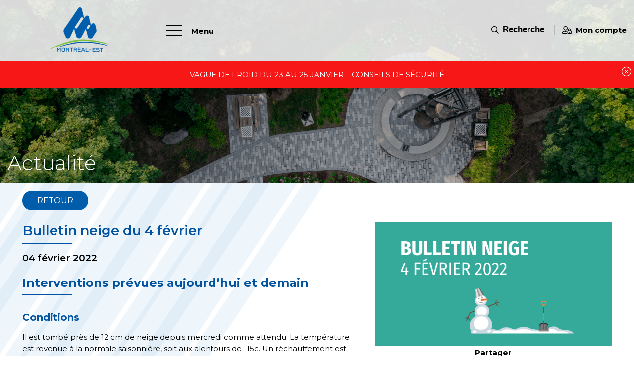

--- FILE ---
content_type: text/html; charset=UTF-8
request_url: https://ville.montreal-est.qc.ca/bulletin-neige-du-4-fevrier/
body_size: 12387
content:
<!DOCTYPE HTML>
<html lang="fr-FR">
<head>
	<meta http-equiv="Content-Type" content="text/html; charset=utf-8" />
	<meta http-equiv="X-UA-Compatible" content="IE=edge">
	<meta name="viewport" content="width=device-width, initial-scale=1">
	<title>Ville de Montréal-Est - Au coeur de l&#039;Est ! | Bulletin neige du 4 février</title>
    <link href="https://fonts.googleapis.com/css2?family=Montserrat:wght@300;400;600;700&display=swap" rel="stylesheet">

	<meta name='robots' content='index, follow, max-image-preview:large, max-snippet:-1, max-video-preview:-1' />

	<!-- This site is optimized with the Yoast SEO plugin v26.8 - https://yoast.com/product/yoast-seo-wordpress/ -->
	<link rel="canonical" href="https://ville.montreal-est.qc.ca/bulletin-neige-du-4-fevrier/" />
	<meta property="og:locale" content="fr_FR" />
	<meta property="og:type" content="article" />
	<meta property="og:title" content="Bulletin neige du 4 février - Ville de Montréal-Est" />
	<meta property="og:description" content="Interventions prévues aujourd’hui et demain Conditions Il est tombé près de 12 cm de neige depuis mercredi comme attendu. La température est revenue à la normale saisonnière, soit aux alentours [&hellip;]" />
	<meta property="og:url" content="https://ville.montreal-est.qc.ca/bulletin-neige-du-4-fevrier/" />
	<meta property="og:site_name" content="Ville de Montréal-Est" />
	<meta property="article:published_time" content="2022-02-04T18:19:37+00:00" />
	<meta property="article:modified_time" content="2022-02-04T18:19:39+00:00" />
	<meta property="og:image" content="https://ville.montreal-est.qc.ca/wp-content/uploads/2022/02/Bulletin_neige_Visuel_web_1200x628-1.png" />
	<meta property="og:image:width" content="1200" />
	<meta property="og:image:height" content="628" />
	<meta property="og:image:type" content="image/png" />
	<meta name="author" content="Jérémy Vachon" />
	<meta name="twitter:card" content="summary_large_image" />
	<meta name="twitter:label1" content="Écrit par" />
	<meta name="twitter:data1" content="Jérémy Vachon" />
	<meta name="twitter:label2" content="Durée de lecture estimée" />
	<meta name="twitter:data2" content="1 minute" />
	<script type="application/ld+json" class="yoast-schema-graph">{"@context":"https://schema.org","@graph":[{"@type":"Article","@id":"https://ville.montreal-est.qc.ca/bulletin-neige-du-4-fevrier/#article","isPartOf":{"@id":"https://ville.montreal-est.qc.ca/bulletin-neige-du-4-fevrier/"},"author":{"name":"Jérémy Vachon","@id":"https://ville.montreal-est.qc.ca/#/schema/person/acde094d367c92169191f8b248a0b245"},"headline":"Bulletin neige du 4 février","datePublished":"2022-02-04T18:19:37+00:00","dateModified":"2022-02-04T18:19:39+00:00","mainEntityOfPage":{"@id":"https://ville.montreal-est.qc.ca/bulletin-neige-du-4-fevrier/"},"wordCount":221,"image":{"@id":"https://ville.montreal-est.qc.ca/bulletin-neige-du-4-fevrier/#primaryimage"},"thumbnailUrl":"https://ville.montreal-est.qc.ca/wp-content/uploads/2022/02/Bulletin_neige_Visuel_web_1200x628-1.png","articleSection":["Bulletin neige"],"inLanguage":"fr-FR"},{"@type":"WebPage","@id":"https://ville.montreal-est.qc.ca/bulletin-neige-du-4-fevrier/","url":"https://ville.montreal-est.qc.ca/bulletin-neige-du-4-fevrier/","name":"Bulletin neige du 4 février - Ville de Montréal-Est","isPartOf":{"@id":"https://ville.montreal-est.qc.ca/#website"},"primaryImageOfPage":{"@id":"https://ville.montreal-est.qc.ca/bulletin-neige-du-4-fevrier/#primaryimage"},"image":{"@id":"https://ville.montreal-est.qc.ca/bulletin-neige-du-4-fevrier/#primaryimage"},"thumbnailUrl":"https://ville.montreal-est.qc.ca/wp-content/uploads/2022/02/Bulletin_neige_Visuel_web_1200x628-1.png","datePublished":"2022-02-04T18:19:37+00:00","dateModified":"2022-02-04T18:19:39+00:00","author":{"@id":"https://ville.montreal-est.qc.ca/#/schema/person/acde094d367c92169191f8b248a0b245"},"breadcrumb":{"@id":"https://ville.montreal-est.qc.ca/bulletin-neige-du-4-fevrier/#breadcrumb"},"inLanguage":"fr-FR","potentialAction":[{"@type":"ReadAction","target":["https://ville.montreal-est.qc.ca/bulletin-neige-du-4-fevrier/"]}]},{"@type":"ImageObject","inLanguage":"fr-FR","@id":"https://ville.montreal-est.qc.ca/bulletin-neige-du-4-fevrier/#primaryimage","url":"https://ville.montreal-est.qc.ca/wp-content/uploads/2022/02/Bulletin_neige_Visuel_web_1200x628-1.png","contentUrl":"https://ville.montreal-est.qc.ca/wp-content/uploads/2022/02/Bulletin_neige_Visuel_web_1200x628-1.png","width":1200,"height":628},{"@type":"BreadcrumbList","@id":"https://ville.montreal-est.qc.ca/bulletin-neige-du-4-fevrier/#breadcrumb","itemListElement":[{"@type":"ListItem","position":1,"name":"Accueil","item":"https://ville.montreal-est.qc.ca/"},{"@type":"ListItem","position":2,"name":"Actualités","item":"https://ville.montreal-est.qc.ca/actualites/"},{"@type":"ListItem","position":3,"name":"Bulletin neige du 4 février"}]},{"@type":"WebSite","@id":"https://ville.montreal-est.qc.ca/#website","url":"https://ville.montreal-est.qc.ca/","name":"Ville de Montréal-Est","description":"Au coeur de l&#039;Est !","potentialAction":[{"@type":"SearchAction","target":{"@type":"EntryPoint","urlTemplate":"https://ville.montreal-est.qc.ca/?s={search_term_string}"},"query-input":{"@type":"PropertyValueSpecification","valueRequired":true,"valueName":"search_term_string"}}],"inLanguage":"fr-FR"},{"@type":"Person","@id":"https://ville.montreal-est.qc.ca/#/schema/person/acde094d367c92169191f8b248a0b245","name":"Jérémy Vachon","image":{"@type":"ImageObject","inLanguage":"fr-FR","@id":"https://ville.montreal-est.qc.ca/#/schema/person/image/","url":"https://secure.gravatar.com/avatar/adf723955f88fdfe3ad7291a4d9da2f258de4346003b3795519743d3a8c03bba?s=96&d=mm&r=g","contentUrl":"https://secure.gravatar.com/avatar/adf723955f88fdfe3ad7291a4d9da2f258de4346003b3795519743d3a8c03bba?s=96&d=mm&r=g","caption":"Jérémy Vachon"},"url":"https://ville.montreal-est.qc.ca/author/jvachon/"}]}</script>
	<!-- / Yoast SEO plugin. -->


<link rel='dns-prefetch' href='//hosted.paysafe.com' />
<link rel="alternate" type="application/rss+xml" title="Ville de Montréal-Est &raquo; Flux" href="https://ville.montreal-est.qc.ca/feed/" />
<link rel="alternate" type="application/rss+xml" title="Ville de Montréal-Est &raquo; Flux des commentaires" href="https://ville.montreal-est.qc.ca/comments/feed/" />
<link rel="alternate" type="text/calendar" title="Ville de Montréal-Est &raquo; Flux iCal" href="https://ville.montreal-est.qc.ca/les-evenements/?ical=1" />
<link rel="alternate" title="oEmbed (JSON)" type="application/json+oembed" href="https://ville.montreal-est.qc.ca/wp-json/oembed/1.0/embed?url=https%3A%2F%2Fville.montreal-est.qc.ca%2Fbulletin-neige-du-4-fevrier%2F" />
<link rel="alternate" title="oEmbed (XML)" type="text/xml+oembed" href="https://ville.montreal-est.qc.ca/wp-json/oembed/1.0/embed?url=https%3A%2F%2Fville.montreal-est.qc.ca%2Fbulletin-neige-du-4-fevrier%2F&#038;format=xml" />
<style id='wp-img-auto-sizes-contain-inline-css' type='text/css'>
img:is([sizes=auto i],[sizes^="auto," i]){contain-intrinsic-size:3000px 1500px}
/*# sourceURL=wp-img-auto-sizes-contain-inline-css */
</style>

<link rel='stylesheet' id='tribe-events-pro-mini-calendar-block-styles-css' href='https://ville.montreal-est.qc.ca/wp-content/plugins/events-calendar-pro/build/css/tribe-events-pro-mini-calendar-block.css?ver=7.7.12' type='text/css' media='all' />
<style id='wp-emoji-styles-inline-css' type='text/css'>

	img.wp-smiley, img.emoji {
		display: inline !important;
		border: none !important;
		box-shadow: none !important;
		height: 1em !important;
		width: 1em !important;
		margin: 0 0.07em !important;
		vertical-align: -0.1em !important;
		background: none !important;
		padding: 0 !important;
	}
/*# sourceURL=wp-emoji-styles-inline-css */
</style>
<link rel='stylesheet' id='wp-block-library-css' href='https://ville.montreal-est.qc.ca/wp-includes/css/dist/block-library/style.min.css?ver=6.9' type='text/css' media='all' />
<style id='global-styles-inline-css' type='text/css'>
:root{--wp--preset--aspect-ratio--square: 1;--wp--preset--aspect-ratio--4-3: 4/3;--wp--preset--aspect-ratio--3-4: 3/4;--wp--preset--aspect-ratio--3-2: 3/2;--wp--preset--aspect-ratio--2-3: 2/3;--wp--preset--aspect-ratio--16-9: 16/9;--wp--preset--aspect-ratio--9-16: 9/16;--wp--preset--color--black: #000000;--wp--preset--color--cyan-bluish-gray: #abb8c3;--wp--preset--color--white: #ffffff;--wp--preset--color--pale-pink: #f78da7;--wp--preset--color--vivid-red: #cf2e2e;--wp--preset--color--luminous-vivid-orange: #ff6900;--wp--preset--color--luminous-vivid-amber: #fcb900;--wp--preset--color--light-green-cyan: #7bdcb5;--wp--preset--color--vivid-green-cyan: #00d084;--wp--preset--color--pale-cyan-blue: #8ed1fc;--wp--preset--color--vivid-cyan-blue: #0693e3;--wp--preset--color--vivid-purple: #9b51e0;--wp--preset--gradient--vivid-cyan-blue-to-vivid-purple: linear-gradient(135deg,rgb(6,147,227) 0%,rgb(155,81,224) 100%);--wp--preset--gradient--light-green-cyan-to-vivid-green-cyan: linear-gradient(135deg,rgb(122,220,180) 0%,rgb(0,208,130) 100%);--wp--preset--gradient--luminous-vivid-amber-to-luminous-vivid-orange: linear-gradient(135deg,rgb(252,185,0) 0%,rgb(255,105,0) 100%);--wp--preset--gradient--luminous-vivid-orange-to-vivid-red: linear-gradient(135deg,rgb(255,105,0) 0%,rgb(207,46,46) 100%);--wp--preset--gradient--very-light-gray-to-cyan-bluish-gray: linear-gradient(135deg,rgb(238,238,238) 0%,rgb(169,184,195) 100%);--wp--preset--gradient--cool-to-warm-spectrum: linear-gradient(135deg,rgb(74,234,220) 0%,rgb(151,120,209) 20%,rgb(207,42,186) 40%,rgb(238,44,130) 60%,rgb(251,105,98) 80%,rgb(254,248,76) 100%);--wp--preset--gradient--blush-light-purple: linear-gradient(135deg,rgb(255,206,236) 0%,rgb(152,150,240) 100%);--wp--preset--gradient--blush-bordeaux: linear-gradient(135deg,rgb(254,205,165) 0%,rgb(254,45,45) 50%,rgb(107,0,62) 100%);--wp--preset--gradient--luminous-dusk: linear-gradient(135deg,rgb(255,203,112) 0%,rgb(199,81,192) 50%,rgb(65,88,208) 100%);--wp--preset--gradient--pale-ocean: linear-gradient(135deg,rgb(255,245,203) 0%,rgb(182,227,212) 50%,rgb(51,167,181) 100%);--wp--preset--gradient--electric-grass: linear-gradient(135deg,rgb(202,248,128) 0%,rgb(113,206,126) 100%);--wp--preset--gradient--midnight: linear-gradient(135deg,rgb(2,3,129) 0%,rgb(40,116,252) 100%);--wp--preset--font-size--small: 13px;--wp--preset--font-size--medium: 20px;--wp--preset--font-size--large: 36px;--wp--preset--font-size--x-large: 42px;--wp--preset--spacing--20: 0.44rem;--wp--preset--spacing--30: 0.67rem;--wp--preset--spacing--40: 1rem;--wp--preset--spacing--50: 1.5rem;--wp--preset--spacing--60: 2.25rem;--wp--preset--spacing--70: 3.38rem;--wp--preset--spacing--80: 5.06rem;--wp--preset--shadow--natural: 6px 6px 9px rgba(0, 0, 0, 0.2);--wp--preset--shadow--deep: 12px 12px 50px rgba(0, 0, 0, 0.4);--wp--preset--shadow--sharp: 6px 6px 0px rgba(0, 0, 0, 0.2);--wp--preset--shadow--outlined: 6px 6px 0px -3px rgb(255, 255, 255), 6px 6px rgb(0, 0, 0);--wp--preset--shadow--crisp: 6px 6px 0px rgb(0, 0, 0);}:where(.is-layout-flex){gap: 0.5em;}:where(.is-layout-grid){gap: 0.5em;}body .is-layout-flex{display: flex;}.is-layout-flex{flex-wrap: wrap;align-items: center;}.is-layout-flex > :is(*, div){margin: 0;}body .is-layout-grid{display: grid;}.is-layout-grid > :is(*, div){margin: 0;}:where(.wp-block-columns.is-layout-flex){gap: 2em;}:where(.wp-block-columns.is-layout-grid){gap: 2em;}:where(.wp-block-post-template.is-layout-flex){gap: 1.25em;}:where(.wp-block-post-template.is-layout-grid){gap: 1.25em;}.has-black-color{color: var(--wp--preset--color--black) !important;}.has-cyan-bluish-gray-color{color: var(--wp--preset--color--cyan-bluish-gray) !important;}.has-white-color{color: var(--wp--preset--color--white) !important;}.has-pale-pink-color{color: var(--wp--preset--color--pale-pink) !important;}.has-vivid-red-color{color: var(--wp--preset--color--vivid-red) !important;}.has-luminous-vivid-orange-color{color: var(--wp--preset--color--luminous-vivid-orange) !important;}.has-luminous-vivid-amber-color{color: var(--wp--preset--color--luminous-vivid-amber) !important;}.has-light-green-cyan-color{color: var(--wp--preset--color--light-green-cyan) !important;}.has-vivid-green-cyan-color{color: var(--wp--preset--color--vivid-green-cyan) !important;}.has-pale-cyan-blue-color{color: var(--wp--preset--color--pale-cyan-blue) !important;}.has-vivid-cyan-blue-color{color: var(--wp--preset--color--vivid-cyan-blue) !important;}.has-vivid-purple-color{color: var(--wp--preset--color--vivid-purple) !important;}.has-black-background-color{background-color: var(--wp--preset--color--black) !important;}.has-cyan-bluish-gray-background-color{background-color: var(--wp--preset--color--cyan-bluish-gray) !important;}.has-white-background-color{background-color: var(--wp--preset--color--white) !important;}.has-pale-pink-background-color{background-color: var(--wp--preset--color--pale-pink) !important;}.has-vivid-red-background-color{background-color: var(--wp--preset--color--vivid-red) !important;}.has-luminous-vivid-orange-background-color{background-color: var(--wp--preset--color--luminous-vivid-orange) !important;}.has-luminous-vivid-amber-background-color{background-color: var(--wp--preset--color--luminous-vivid-amber) !important;}.has-light-green-cyan-background-color{background-color: var(--wp--preset--color--light-green-cyan) !important;}.has-vivid-green-cyan-background-color{background-color: var(--wp--preset--color--vivid-green-cyan) !important;}.has-pale-cyan-blue-background-color{background-color: var(--wp--preset--color--pale-cyan-blue) !important;}.has-vivid-cyan-blue-background-color{background-color: var(--wp--preset--color--vivid-cyan-blue) !important;}.has-vivid-purple-background-color{background-color: var(--wp--preset--color--vivid-purple) !important;}.has-black-border-color{border-color: var(--wp--preset--color--black) !important;}.has-cyan-bluish-gray-border-color{border-color: var(--wp--preset--color--cyan-bluish-gray) !important;}.has-white-border-color{border-color: var(--wp--preset--color--white) !important;}.has-pale-pink-border-color{border-color: var(--wp--preset--color--pale-pink) !important;}.has-vivid-red-border-color{border-color: var(--wp--preset--color--vivid-red) !important;}.has-luminous-vivid-orange-border-color{border-color: var(--wp--preset--color--luminous-vivid-orange) !important;}.has-luminous-vivid-amber-border-color{border-color: var(--wp--preset--color--luminous-vivid-amber) !important;}.has-light-green-cyan-border-color{border-color: var(--wp--preset--color--light-green-cyan) !important;}.has-vivid-green-cyan-border-color{border-color: var(--wp--preset--color--vivid-green-cyan) !important;}.has-pale-cyan-blue-border-color{border-color: var(--wp--preset--color--pale-cyan-blue) !important;}.has-vivid-cyan-blue-border-color{border-color: var(--wp--preset--color--vivid-cyan-blue) !important;}.has-vivid-purple-border-color{border-color: var(--wp--preset--color--vivid-purple) !important;}.has-vivid-cyan-blue-to-vivid-purple-gradient-background{background: var(--wp--preset--gradient--vivid-cyan-blue-to-vivid-purple) !important;}.has-light-green-cyan-to-vivid-green-cyan-gradient-background{background: var(--wp--preset--gradient--light-green-cyan-to-vivid-green-cyan) !important;}.has-luminous-vivid-amber-to-luminous-vivid-orange-gradient-background{background: var(--wp--preset--gradient--luminous-vivid-amber-to-luminous-vivid-orange) !important;}.has-luminous-vivid-orange-to-vivid-red-gradient-background{background: var(--wp--preset--gradient--luminous-vivid-orange-to-vivid-red) !important;}.has-very-light-gray-to-cyan-bluish-gray-gradient-background{background: var(--wp--preset--gradient--very-light-gray-to-cyan-bluish-gray) !important;}.has-cool-to-warm-spectrum-gradient-background{background: var(--wp--preset--gradient--cool-to-warm-spectrum) !important;}.has-blush-light-purple-gradient-background{background: var(--wp--preset--gradient--blush-light-purple) !important;}.has-blush-bordeaux-gradient-background{background: var(--wp--preset--gradient--blush-bordeaux) !important;}.has-luminous-dusk-gradient-background{background: var(--wp--preset--gradient--luminous-dusk) !important;}.has-pale-ocean-gradient-background{background: var(--wp--preset--gradient--pale-ocean) !important;}.has-electric-grass-gradient-background{background: var(--wp--preset--gradient--electric-grass) !important;}.has-midnight-gradient-background{background: var(--wp--preset--gradient--midnight) !important;}.has-small-font-size{font-size: var(--wp--preset--font-size--small) !important;}.has-medium-font-size{font-size: var(--wp--preset--font-size--medium) !important;}.has-large-font-size{font-size: var(--wp--preset--font-size--large) !important;}.has-x-large-font-size{font-size: var(--wp--preset--font-size--x-large) !important;}
/*# sourceURL=global-styles-inline-css */
</style>

<style id='classic-theme-styles-inline-css' type='text/css'>
/*! This file is auto-generated */
.wp-block-button__link{color:#fff;background-color:#32373c;border-radius:9999px;box-shadow:none;text-decoration:none;padding:calc(.667em + 2px) calc(1.333em + 2px);font-size:1.125em}.wp-block-file__button{background:#32373c;color:#fff;text-decoration:none}
/*# sourceURL=/wp-includes/css/classic-themes.min.css */
</style>
<link rel='stylesheet' id='wpmf-gallery-popup-style-css' href='https://ville.montreal-est.qc.ca/wp-content/plugins/wp-media-folder/assets/css/display-gallery/magnific-popup.css?ver=0.9.9' type='text/css' media='all' />
<link rel='stylesheet' id='pb-accordion-blocks-style-css' href='https://ville.montreal-est.qc.ca/wp-content/plugins/accordion-blocks/build/index.css?ver=1.5.0' type='text/css' media='all' />
<link rel='stylesheet' id='lm-twilio-sms-css' href='https://ville.montreal-est.qc.ca/wp-content/plugins/lm-twilio-sms/public/css/lm-twilio-sms-public.css?ver=1.0.0' type='text/css' media='all' />
<link rel='stylesheet' id='payesafe-gravity-form-css' href='https://ville.montreal-est.qc.ca/wp-content/plugins/payesafe-gravity-form/public/css/payesafe-gravity-form-public.css?ver=1.0.0' type='text/css' media='all' />
<link rel='stylesheet' id='bootstrap-css' href='https://ville.montreal-est.qc.ca/wp-content/themes/lithiummarketing/css/bootstrap-grid.min.css?ver=6.9' type='text/css' media='all' />
<link rel='stylesheet' id='font-awesome-css' href='https://ville.montreal-est.qc.ca/wp-content/themes/lithiummarketing/fonts/font-awesome-pro/all.min.css?ver=6.9' type='text/css' media='all' />
<link rel='stylesheet' id='fancybox-css-css' href='https://ville.montreal-est.qc.ca/wp-content/themes/lithiummarketing/css/jquery.fancybox.min.css?ver=6.9' type='text/css' media='all' />
<link rel='stylesheet' id='default-css' href='https://ville.montreal-est.qc.ca/wp-content/themes/lithiummarketing/style.css?ver=1769262663' type='text/css' media='all' />
<link rel='stylesheet' id='responsive-css' href='https://ville.montreal-est.qc.ca/wp-content/themes/lithiummarketing/css/responsive.css?ver=6.9' type='text/css' media='all' />
<link rel='stylesheet' id='slickcss-css' href='https://ville.montreal-est.qc.ca/wp-content/themes/lithiummarketing/css/slick.css?ver=6.9' type='text/css' media='all' />
<link rel='stylesheet' id='wp-block-heading-css' href='https://ville.montreal-est.qc.ca/wp-includes/blocks/heading/style.min.css?ver=6.9' type='text/css' media='all' />
<link rel='stylesheet' id='wp-block-paragraph-css' href='https://ville.montreal-est.qc.ca/wp-includes/blocks/paragraph/style.min.css?ver=6.9' type='text/css' media='all' />
<script type="text/javascript" src="https://ville.montreal-est.qc.ca/wp-includes/js/jquery/jquery.min.js?ver=3.7.1" id="jquery-core-js"></script>
<script type="text/javascript" src="https://ville.montreal-est.qc.ca/wp-includes/js/jquery/jquery-migrate.min.js?ver=3.4.1" id="jquery-migrate-js"></script>
<script type="text/javascript" src="https://ville.montreal-est.qc.ca/wp-content/plugins/lm-twilio-sms/public/js/lm-twilio-sms-public.js?ver=1.0.0" id="lm-twilio-sms-js"></script>
<script type="text/javascript" id="wpgmza_data-js-extra">
/* <![CDATA[ */
var wpgmza_google_api_status = {"message":"Enqueued","code":"ENQUEUED"};
//# sourceURL=wpgmza_data-js-extra
/* ]]> */
</script>
<script type="text/javascript" src="https://ville.montreal-est.qc.ca/wp-content/plugins/wp-google-maps/wpgmza_data.js?ver=6.9" id="wpgmza_data-js"></script>
<script type="text/javascript" src="https://ville.montreal-est.qc.ca/wp-content/themes/lithiummarketing/js/bootstrap.min.js?ver=6.9" id="bootstrap-js-js"></script>
<script type="text/javascript" src="https://ville.montreal-est.qc.ca/wp-content/themes/lithiummarketing/js/jquery.fancybox.min.js?ver=6.9" id="fancybox-js-js"></script>
<script type="text/javascript" src="https://ville.montreal-est.qc.ca/wp-content/themes/lithiummarketing/js/slick.min.js?ver=6.9" id="slick-js-js"></script>
<script type="text/javascript" src="https://ville.montreal-est.qc.ca/wp-content/themes/lithiummarketing/js/scripts.js?ver=6.9" id="script-js-js"></script>
<script type="text/javascript" src="https://ville.montreal-est.qc.ca/wp-content/plugins/lm-registration//assets/js/jquery.mask.min.js?ver=6.9" id="lm-mask-js-js"></script>
<script type="text/javascript" src="https://ville.montreal-est.qc.ca/wp-content/plugins/lm-registration//assets/js/jquery.validate.min.js?ver=6.9" id="lm-validate-js-js"></script>
<script type="text/javascript" src="https://ville.montreal-est.qc.ca/wp-content/plugins/lm-registration//assets/js/localization/messages_fr.js?ver=6.9" id="lm-validate-messages-js-js"></script>
<script type="text/javascript" src="https://ville.montreal-est.qc.ca/wp-content/plugins/lm-registration//assets/js/scripts.js?ver=6.9" id="lm-scripts-js-js"></script>
<link rel="https://api.w.org/" href="https://ville.montreal-est.qc.ca/wp-json/" /><link rel="alternate" title="JSON" type="application/json" href="https://ville.montreal-est.qc.ca/wp-json/wp/v2/posts/5934" /><link rel="EditURI" type="application/rsd+xml" title="RSD" href="https://ville.montreal-est.qc.ca/xmlrpc.php?rsd" />
<meta name="generator" content="WordPress 6.9" />
<link rel='shortlink' href='https://ville.montreal-est.qc.ca/?p=5934' />
<meta name="et-api-version" content="v1"><meta name="et-api-origin" content="https://ville.montreal-est.qc.ca"><link rel="https://theeventscalendar.com/" href="https://ville.montreal-est.qc.ca/wp-json/tribe/tickets/v1/" /><meta name="tec-api-version" content="v1"><meta name="tec-api-origin" content="https://ville.montreal-est.qc.ca"><link rel="alternate" href="https://ville.montreal-est.qc.ca/wp-json/tribe/events/v1/" /><script type="text/javascript">
		var ajaxurl = "https://ville.montreal-est.qc.ca/wp-admin/admin-ajax.php";
		</script><style type="text/css">.recentcomments a{display:inline !important;padding:0 !important;margin:0 !important;}</style><link rel="icon" href="https://ville.montreal-est.qc.ca/wp-content/uploads/2021/01/cropped-Logo-Header-32x32.png" sizes="32x32" />
<link rel="icon" href="https://ville.montreal-est.qc.ca/wp-content/uploads/2021/01/cropped-Logo-Header-192x192.png" sizes="192x192" />
<link rel="apple-touch-icon" href="https://ville.montreal-est.qc.ca/wp-content/uploads/2021/01/cropped-Logo-Header-180x180.png" />
<meta name="msapplication-TileImage" content="https://ville.montreal-est.qc.ca/wp-content/uploads/2021/01/cropped-Logo-Header-270x270.png" />

<script async="" src="https://lithium25.pmrd.net/script.js"></script>
<script>
    window.lithiumSettings = window.lithiumSettings || {};
    function L25(name, value) { lithiumSettings[name] = value; }
    L25('language', 'french');
    L25('codeGoogleTag', 'G-304W1LS1BD,G-6T2YZXNPHN,GTM-KNZFV3F');
    L25('codeFacebookPixel', '');
    L25('theme', '#7ac043');
    L25('email', 'servicescitoyens@montreal-est.ca');
    L25('urlPolicy', 'https://ville.montreal-est.qc.ca/organisation-municipale/politiques-et-plans-daction/');
</script>



</head>
<body data-rsssl=1 class="wp-singular post-template-default single single-post postid-5934 single-format-standard wp-theme-lithiummarketing tribe-no-js tribe-theme-lithiummarketing">

<div id="moduleRecherche">
    <div class="container-recherche pb-4">
        <button id="cacherRecherche" type="button" class="btn-blue float-right"><span>X</span></button>
        <div class="contenu-recherche pt-4">
            <form method="get" id="searchform" action="/">
                <div class="position-relative">
                    <input type="text" name="s" id="s" placeholder="Recherche...">
                    <span class="iconeloupe"><i class="fal fa-search"></i></span>
                </div>
                <button type="submit" class="btn-blue d-flex">Débuter ma recherche</button>
            </form>
        </div>
    </div>
</div>

<header class="header">
	<div class="container-fluid">
		<div class="row">
			<div class="col-12 col-xl-3 d-flex justify-content-start justify-content-xl-center box-logo">
				<a class="d-block text-center" href="https://ville.montreal-est.qc.ca">
					<img class="mw-100" src="https://ville.montreal-est.qc.ca/wp-content/uploads/2020/10/Logo-Header.png" id="logo" alt="Ville de Montréal-Est - Au coeur de l&#039;Est !" title="Ville de Montréal-Est - Au coeur de l&#039;Est !" />
				</a>
			</div>
			<div class="col-12 col-xl-auto flex-grow-1">
				<div class="mainmenu">
					<nav class="" role="navigation">
                        <div class="box-hamb d-flex align-items-center justify-content-end justify-content-xl-start">
                            <div class="hamburger hamburger--squeeze js-hamburger">
                                <div class="hamburger-box">
                                    <div class="hamburger-inner"></div>
                                </div>
                            </div>
                            <span class="ml-2">Menu</span>
                        </div>
                        <div class="d-flex flex-wrap">
                            <div id="navbar-principale" class="menu-menu-principal-container"><ul id="menu-menu-principal" class="menu"><li id="menu-item-2899" class="menu-item menu-item-type-post_type menu-item-object-page menu-item-has-children menu-item-2899"><a href="https://ville.montreal-est.qc.ca/services-citoyens/">Services aux citoyens</a>
<ul class="sub-menu">
	<li id="menu-item-222" class="menu-item menu-item-type-post_type menu-item-object-page menu-item-222"><a href="https://ville.montreal-est.qc.ca/services-citoyens/signaler-un-probleme-faire-une-demande/">Signaler un problème – faire une demande</a></li>
	<li id="menu-item-1640" class="menu-item menu-item-type-post_type menu-item-object-page menu-item-1640"><a href="https://ville.montreal-est.qc.ca/services-citoyens/permis-et-autorisations/">Permis et autorisations</a></li>
	<li id="menu-item-3598" class="menu-item menu-item-type-post_type menu-item-object-page menu-item-3598"><a href="https://ville.montreal-est.qc.ca/services-citoyens/demande-changement-adresse/">Changement d’adresse</a></li>
	<li id="menu-item-203" class="menu-item menu-item-type-post_type menu-item-object-page menu-item-203"><a href="https://ville.montreal-est.qc.ca/services-citoyens/inscription-au-systeme-dalerte/">Inscription aux alertes – déneigement</a></li>
	<li id="menu-item-910" class="menu-item menu-item-type-post_type menu-item-object-page menu-item-910"><a href="https://ville.montreal-est.qc.ca/services-citoyens/reclamations/">Réclamations</a></li>
	<li id="menu-item-19260" class="menu-item menu-item-type-post_type menu-item-object-page menu-item-19260"><a href="https://ville.montreal-est.qc.ca/environnement/animaux/">Animaux</a></li>
	<li id="menu-item-4405" class="menu-item menu-item-type-post_type menu-item-object-page menu-item-4405"><a href="https://ville.montreal-est.qc.ca/services-citoyens/programmes-aide/">Programmes d’aide</a></li>
	<li id="menu-item-208" class="menu-item menu-item-type-post_type menu-item-object-page menu-item-208"><a href="https://ville.montreal-est.qc.ca/services-citoyens/payer-une-contravention/">Paiement d’un constat d’infraction</a></li>
	<li id="menu-item-170" class="menu-item menu-item-type-post_type menu-item-object-page menu-item-170"><a href="https://ville.montreal-est.qc.ca/services-citoyens/calendrier/">Calendrier</a></li>
</ul>
</li>
<li id="menu-item-181" class="menu-item menu-item-type-post_type menu-item-object-page menu-item-has-children menu-item-181"><a href="https://ville.montreal-est.qc.ca/environnement/">Environnement</a>
<ul class="sub-menu">
	<li id="menu-item-20788" class="menu-item menu-item-type-post_type menu-item-object-page menu-item-20788"><a href="https://ville.montreal-est.qc.ca/environnement/herbe-a-poux/">Herbe à poux</a></li>
	<li id="menu-item-183" class="menu-item menu-item-type-post_type menu-item-object-page menu-item-183"><a href="https://ville.montreal-est.qc.ca/environnement/collectes/">Résidus alimentaires, recyclage et déchets</a></li>
	<li id="menu-item-186" class="menu-item menu-item-type-post_type menu-item-object-page menu-item-186"><a href="https://ville.montreal-est.qc.ca/environnement/qualite-de-lair/">Qualité de l’air et des cours d’eau</a></li>
	<li id="menu-item-185" class="menu-item menu-item-type-post_type menu-item-object-page menu-item-185"><a href="https://ville.montreal-est.qc.ca/environnement/pollution-plainte/">Pollution – plainte</a></li>
</ul>
</li>
<li id="menu-item-168" class="menu-item menu-item-type-post_type menu-item-object-page menu-item-has-children menu-item-168"><a href="https://ville.montreal-est.qc.ca/culture-et-loisirs/">Culture et loisirs</a>
<ul class="sub-menu">
	<li id="menu-item-895" class="menu-item menu-item-type-post_type menu-item-object-page menu-item-895"><a href="https://ville.montreal-est.qc.ca/culture-et-loisirs/centre-recreatif-edouard-rivet/">Centre récréatif Édouard-Rivet</a></li>
	<li id="menu-item-691" class="menu-item menu-item-type-post_type menu-item-object-page menu-item-691"><a href="https://ville.montreal-est.qc.ca/culture-et-loisirs/bibliotheque-micheline-gagnon/">Bibliothèque Micheline-Gagnon</a></li>
	<li id="menu-item-2698" class="menu-item menu-item-type-post_type menu-item-object-page menu-item-2698"><a href="https://ville.montreal-est.qc.ca/culture-et-loisirs/evenements-et-activites/">Événements et activités</a></li>
	<li id="menu-item-172" class="menu-item menu-item-type-post_type menu-item-object-page menu-item-172"><a href="https://ville.montreal-est.qc.ca/culture-et-loisirs/parcs/">Parcs</a></li>
	<li id="menu-item-4313" class="menu-item menu-item-type-post_type menu-item-object-page menu-item-4313"><a href="https://ville.montreal-est.qc.ca/culture-et-loisirs/jeux-deau-et-piscine-exterieure/">Jeux d’eau et piscine extérieure</a></li>
</ul>
</li>
<li id="menu-item-173" class="menu-item menu-item-type-post_type menu-item-object-page menu-item-has-children menu-item-173"><a href="https://ville.montreal-est.qc.ca/developpement-et-affaires/">Développement et affaires</a>
<ul class="sub-menu">
	<li id="menu-item-2575" class="menu-item menu-item-type-post_type menu-item-object-page menu-item-2575"><a href="https://ville.montreal-est.qc.ca/developpement-et-affaires/permis-entreprises/">Permis – entreprises</a></li>
	<li id="menu-item-911" class="menu-item menu-item-type-post_type menu-item-object-page menu-item-911"><a href="https://ville.montreal-est.qc.ca/developpement-et-affaires/liste-des-lots-contamines/">Liste des lots contaminés</a></li>
	<li id="menu-item-890" class="menu-item menu-item-type-post_type menu-item-object-page menu-item-890"><a href="https://ville.montreal-est.qc.ca/developpement-et-affaires/comite-consultatif-durbanisme-ccu/">Comité consultatif d’urbanisme (CCU)</a></li>
	<li id="menu-item-174" class="menu-item menu-item-type-post_type menu-item-object-page menu-item-174"><a href="https://ville.montreal-est.qc.ca/developpement-et-affaires/partenaires/">Partenaires</a></li>
</ul>
</li>
<li id="menu-item-177" class="menu-item menu-item-type-post_type menu-item-object-page menu-item-has-children menu-item-177"><a href="https://ville.montreal-est.qc.ca/entretien-et-circulation/">Entretien et circulation</a>
<ul class="sub-menu">
	<li id="menu-item-180" class="menu-item menu-item-type-post_type menu-item-object-page menu-item-180"><a href="https://ville.montreal-est.qc.ca/entretien-et-circulation/info-travaux/">Info-travaux</a></li>
	<li id="menu-item-179" class="menu-item menu-item-type-post_type menu-item-object-page menu-item-179"><a href="https://ville.montreal-est.qc.ca/entretien-et-circulation/deneigement/">Déneigement</a></li>
	<li id="menu-item-1638" class="menu-item menu-item-type-post_type menu-item-object-page menu-item-1638"><a href="https://ville.montreal-est.qc.ca/entretien-et-circulation/circulation/">Gestion de la circulation</a></li>
	<li id="menu-item-439" class="menu-item menu-item-type-post_type menu-item-object-page menu-item-439"><a href="https://ville.montreal-est.qc.ca/entretien-et-circulation/le-projet-broadway/">Le Projet Broadway</a></li>
</ul>
</li>
<li id="menu-item-218" class="menu-item menu-item-type-post_type menu-item-object-page menu-item-has-children menu-item-218"><a href="https://ville.montreal-est.qc.ca/taxes-et-evaluation-fonciere/">Taxes et évaluation foncière</a>
<ul class="sub-menu">
	<li id="menu-item-214" class="menu-item menu-item-type-post_type menu-item-object-page menu-item-214"><a href="https://ville.montreal-est.qc.ca/taxes-et-evaluation-fonciere/evaluation-fonciere/">Évaluation foncière</a></li>
	<li id="menu-item-219" class="menu-item menu-item-type-post_type menu-item-object-page menu-item-219"><a href="https://ville.montreal-est.qc.ca/taxes-et-evaluation-fonciere/taxation/">Taxation</a></li>
	<li id="menu-item-19104" class="menu-item menu-item-type-post_type menu-item-object-page menu-item-19104"><a href="https://ville.montreal-est.qc.ca/taxes-et-evaluation-fonciere/droits-de-mutation/">Droits de mutation</a></li>
	<li id="menu-item-9968" class="menu-item menu-item-type-post_type menu-item-object-page menu-item-9968"><a href="https://ville.montreal-est.qc.ca/droit-de-preemption/">Droit de préemption</a></li>
</ul>
</li>
<li id="menu-item-221" class="menu-item menu-item-type-post_type menu-item-object-page menu-item-has-children menu-item-221"><a href="https://ville.montreal-est.qc.ca/vie-democratique/">Vie démocratique</a>
<ul class="sub-menu">
	<li id="menu-item-212" class="menu-item menu-item-type-post_type menu-item-object-page menu-item-212"><a href="https://ville.montreal-est.qc.ca/vie-democratique/conseil-municipal/">Conseil municipal</a></li>
	<li id="menu-item-211" class="menu-item menu-item-type-post_type menu-item-object-page menu-item-211"><a href="https://ville.montreal-est.qc.ca/vie-democratique/seances-du-conseil/">Séances du conseil</a></li>
	<li id="menu-item-2576" class="menu-item menu-item-type-post_type menu-item-object-page menu-item-2576"><a href="https://ville.montreal-est.qc.ca/vie-democratique/reglementation/">Réglementation</a></li>
	<li id="menu-item-213" class="menu-item menu-item-type-post_type menu-item-object-page menu-item-213"><a href="https://ville.montreal-est.qc.ca/vie-democratique/proces-verbaux/">Procès-verbaux</a></li>
	<li id="menu-item-200" class="menu-item menu-item-type-post_type menu-item-object-page menu-item-200"><a href="https://ville.montreal-est.qc.ca/vie-democratique/avis-publics/">Avis publics</a></li>
	<li id="menu-item-1633" class="menu-item menu-item-type-post_type menu-item-object-page menu-item-1633"><a href="https://ville.montreal-est.qc.ca/vie-democratique/mot-de-la-mairesse/">Mot de la mairesse</a></li>
	<li id="menu-item-4632" class="menu-item menu-item-type-post_type menu-item-object-page menu-item-4632"><a href="https://ville.montreal-est.qc.ca/nouveaux-districts/">Districts électoraux</a></li>
	<li id="menu-item-21611" class="menu-item menu-item-type-post_type menu-item-object-page menu-item-21611"><a href="https://ville.montreal-est.qc.ca/vie-democratique/elections-municipales-2025/">Élections municipales 2025</a></li>
</ul>
</li>
<li id="menu-item-193" class="menu-item menu-item-type-post_type menu-item-object-page menu-item-has-children menu-item-193"><a href="https://ville.montreal-est.qc.ca/organisation-municipale/">Organisation municipale</a>
<ul class="sub-menu">
	<li id="menu-item-194" class="menu-item menu-item-type-post_type menu-item-object-page menu-item-194"><a href="https://ville.montreal-est.qc.ca/organisation-municipale/administration/">Administration</a></li>
	<li id="menu-item-196" class="menu-item menu-item-type-post_type menu-item-object-page menu-item-196"><a href="https://ville.montreal-est.qc.ca/organisation-municipale/budget-etats-financiers/">Budget et finances</a></li>
	<li id="menu-item-198" class="menu-item menu-item-type-post_type menu-item-object-page menu-item-198"><a href="https://ville.montreal-est.qc.ca/organisation-municipale/politiques-et-plans-daction/">Politiques et plans d’action</a></li>
	<li id="menu-item-912" class="menu-item menu-item-type-post_type menu-item-object-page menu-item-912"><a href="https://ville.montreal-est.qc.ca/organisation-municipale/gestion-des-contrats/">Gestion des contrats</a></li>
	<li id="menu-item-1644" class="menu-item menu-item-type-post_type menu-item-object-page menu-item-1644"><a href="https://ville.montreal-est.qc.ca/organisation-municipale/appels-doffres/">Appels d’offres</a></li>
	<li id="menu-item-197" class="menu-item menu-item-type-post_type menu-item-object-page menu-item-197"><a href="https://ville.montreal-est.qc.ca/organisation-municipale/carrieres/">Offres d’emploi</a></li>
	<li id="menu-item-1635" class="menu-item menu-item-type-post_type menu-item-object-page menu-item-1635"><a href="https://ville.montreal-est.qc.ca/organisation-municipale/acces-information/">Accès à l’information</a></li>
	<li id="menu-item-1632" class="menu-item menu-item-type-post_type menu-item-object-page menu-item-1632"><a href="https://ville.montreal-est.qc.ca/organisation-municipale/communiques/">Communiqués</a></li>
	<li id="menu-item-195" class="menu-item menu-item-type-post_type menu-item-object-page menu-item-195"><a href="https://ville.montreal-est.qc.ca/organisation-municipale/agglomeration-de-montreal/">Agglomération de Montréal</a></li>
	<li id="menu-item-1634" class="menu-item menu-item-type-post_type menu-item-object-page menu-item-1634"><a href="https://ville.montreal-est.qc.ca/organisation-municipale/coordonnees/">Coordonnées et heures d’ouverture</a></li>
</ul>
</li>
<li id="menu-item-220" class="menu-item menu-item-type-post_type menu-item-object-page menu-item-has-children menu-item-220"><a href="https://ville.montreal-est.qc.ca/vie-communautaire/">Vie communautaire</a>
<ul class="sub-menu">
	<li id="menu-item-906" class="menu-item menu-item-type-post_type menu-item-object-page menu-item-906"><a href="https://ville.montreal-est.qc.ca/vie-communautaire/organismes/">Organismes</a></li>
	<li id="menu-item-217" class="menu-item menu-item-type-post_type menu-item-object-page menu-item-217"><a href="https://ville.montreal-est.qc.ca/vie-communautaire/ressources-sociales/">Trouver une ressource sociale – 211</a></li>
	<li id="menu-item-216" class="menu-item menu-item-type-post_type menu-item-object-page menu-item-216"><a href="https://ville.montreal-est.qc.ca/vie-communautaire/placement-emploi-pme-mtl-est-de-lile/">Soutien à la recherche d’emploi – PME MTL Est-de-l’Île</a></li>
</ul>
</li>
<li id="menu-item-202" class="menu-item menu-item-type-post_type menu-item-object-page menu-item-has-children menu-item-202"><a href="https://ville.montreal-est.qc.ca/securite-publique/">Sécurité publique</a>
<ul class="sub-menu">
	<li id="menu-item-204" class="menu-item menu-item-type-post_type menu-item-object-page menu-item-204"><a href="https://ville.montreal-est.qc.ca/securite-publique/police-et-pompiers/">Police et pompiers</a></li>
	<li id="menu-item-224" class="menu-item menu-item-type-post_type menu-item-object-page menu-item-224"><a href="https://ville.montreal-est.qc.ca/securite-publique/voies-ferrees/">Voies ferrées</a></li>
	<li id="menu-item-371" class="menu-item menu-item-type-post_type menu-item-object-page menu-item-371"><a href="https://ville.montreal-est.qc.ca/securite-publique/securite-civile/">Sécurité civile – Prévention des risques</a></li>
	<li id="menu-item-3859" class="menu-item menu-item-type-post_type menu-item-object-page menu-item-3859"><a href="https://ville.montreal-est.qc.ca/securite-publique/chaleur-extreme/">Chaleur extrême – canicule</a></li>
</ul>
</li>
<li id="menu-item-187" class="menu-item menu-item-type-post_type menu-item-object-page menu-item-has-children menu-item-187"><a href="https://ville.montreal-est.qc.ca/histoire-et-patrimoine/">Histoire et patrimoine</a>
<ul class="sub-menu">
	<li id="menu-item-389" class="menu-item menu-item-type-post_type menu-item-object-page menu-item-389"><a href="https://ville.montreal-est.qc.ca/histoire-et-patrimoine/la-ville/">La Ville</a></li>
	<li id="menu-item-188" class="menu-item menu-item-type-post_type menu-item-object-page menu-item-188"><a href="https://ville.montreal-est.qc.ca/histoire-et-patrimoine/armoiries-et-logo/">Armoiries et logo</a></li>
	<li id="menu-item-190" class="menu-item menu-item-type-post_type menu-item-object-page menu-item-190"><a href="https://ville.montreal-est.qc.ca/histoire-et-patrimoine/histoire-de-montreal-est/">Histoire de Montréal-Est</a></li>
	<li id="menu-item-883" class="menu-item menu-item-type-post_type menu-item-object-page menu-item-883"><a href="https://ville.montreal-est.qc.ca/histoire-et-patrimoine/oeuvres-dart-et-monuments-publics/">Œuvres d’art et monuments publics</a></li>
	<li id="menu-item-191" class="menu-item menu-item-type-post_type menu-item-object-page menu-item-191"><a href="https://ville.montreal-est.qc.ca/histoire-et-patrimoine/maires-dhier-a-aujourdhui/">Maires d’hier à aujourd’hui</a></li>
	<li id="menu-item-885" class="menu-item menu-item-type-post_type menu-item-object-page menu-item-885"><a href="https://ville.montreal-est.qc.ca/histoire-et-patrimoine/toponymie/">Toponymie</a></li>
</ul>
</li>
</ul></div>
                            <div class="suivez-nous">
                                <div class="suivez-nous-box">
                                    <span class="d-block font-weight-bold">Suivez-nous</span>
                                    <ul id="top_menu"><li id="menu-item-33" class="menu-item menu-item-type-custom menu-item-object-custom menu-item-33"><a href="https://www.facebook.com/villedemontrealest/">Facebook</a></li>
<li id="menu-item-34" class="menu-item menu-item-type-custom menu-item-object-custom menu-item-34"><a href="https://ca.linkedin.com/company/ville-de-montréal-est/">Linkedin</a></li>
<li id="menu-item-2340" class="menu-item menu-item-type-post_type menu-item-object-page menu-item-2340"><a href="https://ville.montreal-est.qc.ca/bulletin-municipal/">Montréal-Est en action</a></li>
<li id="menu-item-2126" class="menu-item menu-item-type-post_type menu-item-object-page menu-item-2126"><a href="https://ville.montreal-est.qc.ca/organisation-municipale/communiques/">Communiqués</a></li>
</ul>                                </div>
                            </div>
                        </div>
					</nav>
				</div>
			</div>
            <div class="col-12 col-xl-auto ml-auto d-flex menu-right justify-content-center justify-content-xl-end">
                <div class="d-flex flex-wrap flex-xl-nowrap align-items-center header-top-right-panel">
                    <button id="showRecherche" type="button" class="header-search prevent-empty">
                        <i class="far fa-search"></i>
                        <span>Recherche</span>
                    </button>
                    <div class="box-a">
                        <a title="Se connecter à mon compte" href="https://ville.montreal-est.qc.ca/mon-compte/"><i class="far fa-user-lock mr-2"></i> Mon compte</a>
                    </div>
                                                        </div>
            </div>
		</div>
	</div>
                <div id="message-4" class="message-important-box" style="background: #f71717">
                <span><p><a href="https://ville.montreal-est.qc.ca/vague-froid-janv6/" target="_blank" rel="noopener">VAGUE DE FROID DU 23 AU 25 JANVIER &#8211; CONSEILS DE SÉCURITÉ</a></p>
</span>
                <button class="btn-trans close-message" type="button"><i class="fal fa-times-circle"></i></button>
            </div>
        
</header>
            <div class="banner-top d-flex align-items-end" style="background: url(https://ville.montreal-est.qc.ca/wp-content/uploads/2025/08/bandeauweb-parcHenriLeroux3.png) no-repeat;  background-position: center; background-size: cover;">
            <div class="container">
                <div class="">
                    <h2 class="h1 colorwhite font-weight-light mb-3">
                        Actualité
                    </h2>
                </div>
            </div>
        </div>
        <main id="main-content" class="the-content">
            <div class="container">
                <div class="pt-3 pb-4"><a href="#" class="btn-blue backbtn">Retour</a></div>
                                    <div class="row">
                        <div class="col-lg-5 order-lg-2 pb-4">
                                                        <img class="w-100" src="https://ville.montreal-est.qc.ca/wp-content/uploads/2022/02/Bulletin_neige_Visuel_web_1200x628-1.png" alt="#">
                            <strong class="text-center d-block">
                                Partager
                            </strong>
                            <div class="socialshare d-flex justify-content-center">
                                <!--share on Facebook-->
                                <a rel="nofollow"
                                   target="_blank"
                                   href="http://www.facebook.com/sharer.php?u=https://ville.montreal-est.qc.ca/bulletin-neige-du-4-fevrier/&amp;t=Bulletin+neige+du+4+f%C3%A9vrier"
                                   title="Partager cet article sur Facebook">
                                    <i class="fab fa-facebook"></i>
                                </a>

                                <!--tweet on Twitter-->
                                <a rel="nofollow"
                                   target="_blank"
                                   href="https://twitter.com/share?url=https://ville.montreal-est.qc.ca/bulletin-neige-du-4-fevrier/"
                                   title="Partagez cet article avec vos followers Twitter">
                                    <i class="fab fa-twitter"></i>
                                </a>

                                <!--share on LinkedIn-->
                                <a rel="nofollow"
                                   target="_blank"
                                   href="http://www.linkedin.com/shareArticle?mini=true&url=https://ville.montreal-est.qc.ca/bulletin-neige-du-4-fevrier/&title=Bulletin+neige+du+4+f%C3%A9vrier&summary=Interventions prévues aujourd’hui et demain Conditions Il est tombé près de 12 cm de neige depuis mercredi comme attendu. La température est revenue à la normale saisonnière, soit aux alentours [&hellip;]&source=Ville de Montréal-Est">
                                    <i class="fab fa-linkedin-in"></i>
                                </a>

                                <!--submit to Reddit-->
                                <a rel="nofollow"
                                   target="_blank"
                                   href="http://reddit.com/submit?url=https://ville.montreal-est.qc.ca/bulletin-neige-du-4-fevrier/&amp;title=Bulletin+neige+du+4+f%C3%A9vrier"
                                   title="Partager cet article sur Reddit">
                                    <i class="fab fa-reddit"></i>
                                </a>

                                <!--pin on Pinterest-->
                                <a rel="nofollow"
                                   target="_blank"
                                   href="http://pinterest.com/pin/create/link/?url=https://ville.montreal-est.qc.ca/bulletin-neige-du-4-fevrier/&media=https://ville.montreal-est.qc.ca/wp-content/uploads/2022/02/Bulletin_neige_Visuel_web_1200x628-1-300x157.png&description=Bulletin+neige+du+4+f%C3%A9vrier"
                                   title="Partager cet article sur Pinterest">
                                    <i class="fab fa-pinterest"></i>
                                </a>
                            </div>
                        </div>
                        <div class="col-lg-7 pb-5">
                            <h1 class="h2">Bulletin neige du 4 février</h1>
                            <span class="d-block h3 mb-4">
                                04 février 2022                            </span>
                            
<h2 class="wp-block-heading" id="interventions-prevues-aujourd-hui-et-demain">Interventions prévues aujourd’hui et demain</h2>



<p></p>



<h4 class="wp-block-heading" id="conditions">Conditions</h4>



<p>Il est tombé près de 12 cm de neige depuis mercredi comme attendu. La température est revenue à la normale saisonnière, soit aux alentours de -15c. Un réchauffement est prévu en début de semaine prochaine</p>



<h4 class="wp-block-heading" id="interventions">Interventions</h4>



<p>Nous terminerons le déblaiement des rues et trottoirs au cours de la journée, ainsi que les patinoires. Nous prévoyons dégager les ruelles dans la journée de demain.</p>



<h4 class="wp-block-heading" id="equipes">Équipes</h4>



<p>Depuis mercredi les équipes ont été fortement sollicitées, si bien qu’il faudra compter sur la pause de la fin de semaine pour respecter les temps de repos requis par la loi.</p>



<h2 class="wp-block-heading" id="chargement-de-la-neige-a-compter-de-lundi">Chargement de la neige à compter de lundi</h2>



<p>En tenant compte de la neige qui était restée au sol lors des dernières précipitations et de la tempête de neige de cette semaine, il y a suffisamment de neige accumulée pour déclencher une opération de chargement.</p>



<p>Comme lors des chargements antérieurs, nous débuterons prioritairement par les artères principales et les zones résidentielles. À compter de lundi, les équipes seront à pied d’œuvre de 7h à 19h pour les premières journées. Selon l’évolution de la situation nous ajusterons la programmation du chargement.</p>
                        </div>
                    </div>
                            </div>
        </main>

<footer class="footer">
    <div class="bg-bleupale">
        <div class="container">
            <div class="row justify-content-center">
                                    <div class="url_bande">
                        <a class="d-flex align-items-center justify-content-center" href="/vie-democratique/mot-de la mairesse/">
                            <div class="url_img_box"><img src="https://ville.montreal-est.qc.ca/wp-content/uploads/2020/10/icone-nouveaux-residents.png" alt="#"></div>
                            <span class="h2 colorwhite">Mot de la mairesse</span>
                        </a>
                    </div>
                                    <div class="url_bande">
                        <a class="d-flex align-items-center justify-content-center" href="/bulletin-municipal/">
                            <div class="url_img_box"><img src="https://ville.montreal-est.qc.ca/wp-content/uploads/2020/10/icone-bulletin-municipal.png" alt="#"></div>
                            <span class="h2 colorwhite">Bulletin municipal</span>
                        </a>
                    </div>
                            </div>
        </div>

    </div>
    <div class="container py-5 colorwhite fontfooter">
        <div class="row justify-content-between">
            <div class="col-xl-8">
                <div class="row">
                    <div class="col-lg-4"><ul id="menu-footer-col-1" class="ulstyle2"><li id="menu-item-1028" class="font-weight-bold menu-item menu-item-type-post_type menu-item-object-page menu-item-1028"><a href="https://ville.montreal-est.qc.ca/mon-compte/">Mon compte</a></li>
</ul></div>                    <div class="col-lg-4"><ul id="menu-footer-col-2" class="ulstyle2"><li id="menu-item-2769" class="menu-item menu-item-type-post_type menu-item-object-page menu-item-2769"><a href="https://ville.montreal-est.qc.ca/organisation-municipale/communiques/">Communiqués</a></li>
<li id="menu-item-2770" class="menu-item menu-item-type-post_type menu-item-object-page menu-item-2770"><a href="https://ville.montreal-est.qc.ca/organisation-municipale/acces-information/">Accès à l’information</a></li>
</ul></div>                    <div class="col-lg-4"><ul id="menu-footer-col-3" class="ulstyle2"><li id="menu-item-1037" class="menu-item menu-item-type-custom menu-item-object-custom menu-item-1037"><a href="https://www.facebook.com/villedemontrealest/">Facebook</a></li>
<li id="menu-item-1038" class="menu-item menu-item-type-custom menu-item-object-custom menu-item-1038"><a href="https://ca.linkedin.com/company/ville-de-montréal-est/">Linkedin</a></li>
<li id="menu-item-4286" class="menu-item menu-item-type-post_type menu-item-object-page menu-item-4286"><a href="https://ville.montreal-est.qc.ca/bulletin-municipal/">Montréal-Est en action</a></li>
</ul></div>                </div>
                <hr>
                <div class="row">
                    <div class="col-md-4 mb-4">
                        <div><img class="logo-footer" src="https://ville.montreal-est.qc.ca/wp-content/uploads/2020/10/Logo-footer.png" alt="#"></div>
                    </div>
                                            <div class="col-md-8 d-flex align-items-center">
                            <p><div class="d-flex flex-column">
<div class="d-flex">
<i class="far fa-map-marker-alt mt-1 mr-2"></i>
<div class="adresse">
<span class="font-weight-bold">Hôtel de ville</span>
<div class="mb-3">11370, Notre-Dame (5e étage)<br>
Montréal-Est (Québec) H1B 2W6
</div>
</div>
</div>


<a href="/organisation-municipale/coordonnees/">
<span class="font-weight-bold colorwhite">
<i class="far fa-clock mr-1"></i>
Horaire de l'hôtel de Ville
</span></a>
</div></p>
                        </div>
                    
                </div>
            </div>
            <div class="col-xl-3">
                <div class="mb-4">
                    <span class="font-weight-bold">Requêtes, informations ou plaintes</span>
                    <div><a class="colorwhite" href="tel:514 905-2000">514 905-2000</a></div>
                    <div><a class="colorwhite" href="mailto:servicescitoyens@montreal-est.ca">servicescitoyens@montreal-est.ca</a></div>
                </div>
                <div class="mb-4">
                    <span class="font-weight-bold">Commentaires et suggestions</span>
                    <div><a class="colorwhite" href="mailto:communications@montreal-est.ca">communications@montreal-est.ca</a></div>
                </div>




            </div>
        </div>
    </div>
	<div class="bg-gris position-relative">
		<div class="container">
			<div class="row">
				<div class="col-12 d-flex justify-content-between align-items-center py-4 flex-lg-row flex-column">
					<div class="copyright">
						<span>© 2020 Ville de Montréal-Est - Tous droits réservés.</span>
					</div>

					<div class="lithium my-4 my-lg-0">
						<a href="http://www.lithiummarketing.com/" target="_blank">
							<span>Conception :</span>
							<img class="d-inline-block mx-1" src="https://ville.montreal-est.qc.ca/wp-content/themes/lithiummarketing/images/_lithium-small-logo.png" alt="#">
							<span>Lithium Marketing</span>
						</a>
					</div>
					<div class="footer-scroll-button">
						<a href="#" class="back-to-top"><i class="far fa-chevron-up"></i></a>
					</div>
				</div>
			</div>
		</div>
	</div>
</footer>

<script type="speculationrules">
{"prefetch":[{"source":"document","where":{"and":[{"href_matches":"/*"},{"not":{"href_matches":["/wp-*.php","/wp-admin/*","/wp-content/uploads/*","/wp-content/*","/wp-content/plugins/*","/wp-content/themes/lithiummarketing/*","/*\\?(.+)"]}},{"not":{"selector_matches":"a[rel~=\"nofollow\"]"}},{"not":{"selector_matches":".no-prefetch, .no-prefetch a"}}]},"eagerness":"conservative"}]}
</script>
		<script>
		( function ( body ) {
			'use strict';
			body.className = body.className.replace( /\btribe-no-js\b/, 'tribe-js' );
		} )( document.body );
		</script>
		<script> /* <![CDATA[ */var tribe_l10n_datatables = {"aria":{"sort_ascending":": activate to sort column ascending","sort_descending":": activate to sort column descending"},"length_menu":"Show _MENU_ entries","empty_table":"No data available in table","info":"Showing _START_ to _END_ of _TOTAL_ entries","info_empty":"Showing 0 to 0 of 0 entries","info_filtered":"(filtered from _MAX_ total entries)","zero_records":"No matching records found","search":"Search:","all_selected_text":"All items on this page were selected. ","select_all_link":"Select all pages","clear_selection":"Clear Selection.","pagination":{"all":"All","next":"Next","previous":"Previous"},"select":{"rows":{"0":"","_":": Selected %d rows","1":": Selected 1 row"}},"datepicker":{"dayNames":["dimanche","lundi","mardi","mercredi","jeudi","vendredi","samedi"],"dayNamesShort":["dim","lun","mar","mer","jeu","ven","sam"],"dayNamesMin":["D","L","M","M","J","V","S"],"monthNames":["janvier","f\u00e9vrier","mars","avril","mai","juin","juillet","ao\u00fbt","septembre","octobre","novembre","d\u00e9cembre"],"monthNamesShort":["janvier","f\u00e9vrier","mars","avril","mai","juin","juillet","ao\u00fbt","septembre","octobre","novembre","d\u00e9cembre"],"monthNamesMin":["Jan","F\u00e9v","Mar","Avr","Mai","Juin","Juil","Ao\u00fbt","Sep","Oct","Nov","D\u00e9c"],"nextText":"Next","prevText":"Prev","currentText":"Today","closeText":"Done","today":"Today","clear":"Clear"},"registration_prompt":"Information non-sauv\u00e9e pour un participant. Voulez-vous continuer\u00a0?"};/* ]]> */ </script><script type="text/javascript" src="https://ville.montreal-est.qc.ca/wp-content/plugins/event-tickets/common/build/js/user-agent.js?ver=da75d0bdea6dde3898df" id="tec-user-agent-js"></script>
<script type="text/javascript" src="https://ville.montreal-est.qc.ca/wp-includes/js/imagesloaded.min.js?ver=5.0.0" id="imagesloaded-js"></script>
<script type="text/javascript" src="https://ville.montreal-est.qc.ca/wp-includes/js/masonry.min.js?ver=4.2.2" id="masonry-js"></script>
<script type="text/javascript" src="https://ville.montreal-est.qc.ca/wp-includes/js/jquery/jquery.masonry.min.js?ver=3.1.2b" id="jquery-masonry-js"></script>
<script type="text/javascript" src="https://ville.montreal-est.qc.ca/wp-content/plugins/accordion-blocks/js/accordion-blocks.min.js?ver=1.5.0" id="pb-accordion-blocks-frontend-script-js"></script>
<script type="text/javascript" src="https://hosted.paysafe.com/js/v1/latest/paysafe.min.js?ver=1.0.0" id="payesafe-gravity-form-js"></script>
<script id="wp-emoji-settings" type="application/json">
{"baseUrl":"https://s.w.org/images/core/emoji/17.0.2/72x72/","ext":".png","svgUrl":"https://s.w.org/images/core/emoji/17.0.2/svg/","svgExt":".svg","source":{"concatemoji":"https://ville.montreal-est.qc.ca/wp-includes/js/wp-emoji-release.min.js?ver=6.9"}}
</script>
<script type="module">
/* <![CDATA[ */
/*! This file is auto-generated */
const a=JSON.parse(document.getElementById("wp-emoji-settings").textContent),o=(window._wpemojiSettings=a,"wpEmojiSettingsSupports"),s=["flag","emoji"];function i(e){try{var t={supportTests:e,timestamp:(new Date).valueOf()};sessionStorage.setItem(o,JSON.stringify(t))}catch(e){}}function c(e,t,n){e.clearRect(0,0,e.canvas.width,e.canvas.height),e.fillText(t,0,0);t=new Uint32Array(e.getImageData(0,0,e.canvas.width,e.canvas.height).data);e.clearRect(0,0,e.canvas.width,e.canvas.height),e.fillText(n,0,0);const a=new Uint32Array(e.getImageData(0,0,e.canvas.width,e.canvas.height).data);return t.every((e,t)=>e===a[t])}function p(e,t){e.clearRect(0,0,e.canvas.width,e.canvas.height),e.fillText(t,0,0);var n=e.getImageData(16,16,1,1);for(let e=0;e<n.data.length;e++)if(0!==n.data[e])return!1;return!0}function u(e,t,n,a){switch(t){case"flag":return n(e,"\ud83c\udff3\ufe0f\u200d\u26a7\ufe0f","\ud83c\udff3\ufe0f\u200b\u26a7\ufe0f")?!1:!n(e,"\ud83c\udde8\ud83c\uddf6","\ud83c\udde8\u200b\ud83c\uddf6")&&!n(e,"\ud83c\udff4\udb40\udc67\udb40\udc62\udb40\udc65\udb40\udc6e\udb40\udc67\udb40\udc7f","\ud83c\udff4\u200b\udb40\udc67\u200b\udb40\udc62\u200b\udb40\udc65\u200b\udb40\udc6e\u200b\udb40\udc67\u200b\udb40\udc7f");case"emoji":return!a(e,"\ud83e\u1fac8")}return!1}function f(e,t,n,a){let r;const o=(r="undefined"!=typeof WorkerGlobalScope&&self instanceof WorkerGlobalScope?new OffscreenCanvas(300,150):document.createElement("canvas")).getContext("2d",{willReadFrequently:!0}),s=(o.textBaseline="top",o.font="600 32px Arial",{});return e.forEach(e=>{s[e]=t(o,e,n,a)}),s}function r(e){var t=document.createElement("script");t.src=e,t.defer=!0,document.head.appendChild(t)}a.supports={everything:!0,everythingExceptFlag:!0},new Promise(t=>{let n=function(){try{var e=JSON.parse(sessionStorage.getItem(o));if("object"==typeof e&&"number"==typeof e.timestamp&&(new Date).valueOf()<e.timestamp+604800&&"object"==typeof e.supportTests)return e.supportTests}catch(e){}return null}();if(!n){if("undefined"!=typeof Worker&&"undefined"!=typeof OffscreenCanvas&&"undefined"!=typeof URL&&URL.createObjectURL&&"undefined"!=typeof Blob)try{var e="postMessage("+f.toString()+"("+[JSON.stringify(s),u.toString(),c.toString(),p.toString()].join(",")+"));",a=new Blob([e],{type:"text/javascript"});const r=new Worker(URL.createObjectURL(a),{name:"wpTestEmojiSupports"});return void(r.onmessage=e=>{i(n=e.data),r.terminate(),t(n)})}catch(e){}i(n=f(s,u,c,p))}t(n)}).then(e=>{for(const n in e)a.supports[n]=e[n],a.supports.everything=a.supports.everything&&a.supports[n],"flag"!==n&&(a.supports.everythingExceptFlag=a.supports.everythingExceptFlag&&a.supports[n]);var t;a.supports.everythingExceptFlag=a.supports.everythingExceptFlag&&!a.supports.flag,a.supports.everything||((t=a.source||{}).concatemoji?r(t.concatemoji):t.wpemoji&&t.twemoji&&(r(t.twemoji),r(t.wpemoji)))});
//# sourceURL=https://ville.montreal-est.qc.ca/wp-includes/js/wp-emoji-loader.min.js
/* ]]> */
</script>

</body>
</html>

<!-- Page supported by LiteSpeed Cache 7.7 on 2026-01-24 08:51:04 -->

--- FILE ---
content_type: text/css
request_url: https://ville.montreal-est.qc.ca/wp-content/themes/lithiummarketing/css/responsive.css?ver=6.9
body_size: 968
content:
@media screen and (min-width: 1350px){
    .services.container{
        padding-left: 0px !important;
        padding-right: 0px !important;
    }
}
@media screen and (min-width: 1200px){
    #navbar-principale .menu-item-has-children:hover .sub-menu{
        display: block;
    }
}
@media screen and (max-width: 1900px){
    header .header-search input,
    header .header-search input:focus{
        width: 100px;
    }
    .menu-right i {
        font-size: 17px;
    }
    header .header-search input:focus {
        padding: 0px;
        margin-right: 0;
    }
    .box-a::before {
        margin-right: 15px;
    }
}
@media screen and (max-width: 1600px){
    .lm-dropdown-menu > li > a,
    .lm-dropdown-menu .sub-menu a{
        font-size: 13px;
    }
    .the-content .titre-page {
        font-size: 30px;
    }
}
@media screen and (max-width: 1450px){
    .box-b {
        position: absolute;
        top: 12px;
        right: 20px;
    }
    .box-b::before {
        display: none;
    }
}
@media screen and (max-width: 1350px){
    header .header-search input,
    header .header-search input:focus{
        font-size: 15px;
        width: 90px;
    }
    .menu-right a, .menu-right i {
        font-size: 15px;
    }
    #logo {
        height: 120px;
    }
    .mainmenu {
        margin-top: 50px;
    }
    .menu-right {
        padding-top: 40px;
    }
}

@media screen and (max-width: 1199px){
    .box-b {
        position: relative;
        top: initial;
        right: initial;
    }
    .box-b::before {
        display: inline-block;
    }
    .box-logo a{
        position: absolute;
        left: 15px;
        z-index: 10;
    }
    #logo {
        height: 88px;
        padding: 10px;
    }
    .mainmenu {
        margin-top: initial;
        padding-bottom: initial;
    }
    .box-hamb > span{
        display: none;
    }
    header .sub-menu {
        position: relative;
        left: initial;
        top: initial;
        height: initial;
    }
    .suivez-nous,
    #navbar-principale{
        width: 100%;
    }
    #navbar-principale > ul {
        border-right: none;
        width: 100%;
        margin-top: 42px;
    }
    #menu-menu-principal > .menu-item-has-children > a::after{
        position: relative;
        content: '\f078';
        font-family: 'Font Awesome 5 Pro';
        margin-left: 6px;
        font-size: 12px;
    }
    #navbar-principale > ul li.menu-item:hover, #top_menu > li.menu-item:hover, .ulstyle1 li:hover {
        background: initial;
    }
    #navbar-principale > ul li.menu-item:hover > a, #top_menu > li.menu-item:hover > a, .ulstyle1 li:hover > a {
        color: initial;
    }
    #navbar-principale li.menu-item a, #top_menu li.menu-item a, .ulstyle1 li a {
        padding: 9px 10px;
        font-size: 18px;
    }
    .hamburger{
        padding: 12px;
    }
    .menu-right {
        padding-top: 0px;
    }
    header.header {
        max-height: initial;
        overflow: auto;
    }
}

@media screen and (max-width: 991px){
    form.formulairePermis li.labelIn label {
        position: relative;
        top: initial;
        left: initial;
    }
    .gform_wrapper input:not([type=radio]):not([type=checkbox]):not([type=submit]):not([type=button]):not([type=image]):not([type=file]) {
        padding-left: 15px !important;
    }
    #main-content {
        background-size: 100%;
    }
    .banner-top {
        height: 285px;
    }
    .the-content {
        padding: 0;
    }
    footer.footer > .bg-bleupale {
        padding-top: 50px;
        padding-bottom: 50px;
        background-size: cover;
    }
    .url_bande:not(:first-child) {
        border-left: none;
    }
    .footer-scroll-button {
        position: relative;
        top: initial;
        transform: initial;
    }
}

@media screen and (max-width: 768px){
    .box-services {
        min-height: initial;
    }
    .bienvenue {
        font-size: 27px;
    }
    #user-form .h2 {
        font-size: 20px;
    }
    #user-form .box-input label {
        width: 166px;
        font-size: 18px;
    }
}

@media screen and (max-width: 576px){
    .h1 {
        font-size: 31px;
    }
    .h2 {
        font-size: 24px;
    }
    header.header.menu-openned > div.container-fluid{
        height: 100vh;
        overflow: scroll;
    }
    .wp-block-image img {
        height: auto;
    }
    .login-form-container {
        margin-top: 20px;
        margin-bottom: 20px;
    }
}

@media screen and (max-width: 480px){
    .box-padding {
        padding: 30px 25px;
    }
    .url_bande {
        padding: 20px 15px;
    }
    .banner-form {
        height: 48px;
        padding-left: 15px;
        padding-right: 15px;
    }
    .the-content .titre-page {
        font-size: 26px;
    }
    .header-search{
        display: none;
    }
    .box-a::before {
        display: none;
    }
}

@media screen and (max-width: 400px){
    #showRecherche{
        padding: 20px;
        margin: auto;
    }
    .h1 {
        font-size: 28px;
    }
    .message-important-box span {
        font-size: 13px;
    }
    .the-content h2 {
        font-size: 21px;
    }
    .the-content h4 {
        font-size: 17px;
    }
    #user-form .box-input label {
        width: 90px;
        font-size: 14px;
        padding: 10px 0px;
    }
    #user-form .box-input label+* {
        padding: 10px;
        font-size: 15px;
    }
    #user-form .box-input-2 > div:last-child {
        padding: 20px 15px;
    }
    .form-field-2 {
        font-size: 15px;
        padding: 12px 5px;
    }
    .login-form-container input {
        font-size: 14px;
    }
}

--- FILE ---
content_type: application/javascript
request_url: https://ville.montreal-est.qc.ca/wp-content/plugins/lm-registration//assets/js/scripts.js?ver=6.9
body_size: 24
content:
jQuery(function($) {
    $( "[name=code_postal]" ).keyup(function() {
        $(this).val($(this).val().toUpperCase());
    });
    $( "[name=code_postal]" ).mask('S0S 0S0');

    let options =  {
        onKeyPress: function(cep, e, field, options) {
            let masks = ['0-000-000-0000', '000-000-0000'];
            let mask = (cep[0] != 1) ? masks[1] : masks[0];
            $( "[name=cellulaire]" ).mask(mask, options);
        }
    };
    $( "[name=cellulaire]" ).mask('000-000-0000', options);

    $('#user-form').validate({
        rules: {
            password: {
                minlength: 8
            },
            password_confirm: {
                minlength: 8,
                equalTo: "#password"
            },
            email: {
                required: true,
                email: true
            }
        }
    });
});